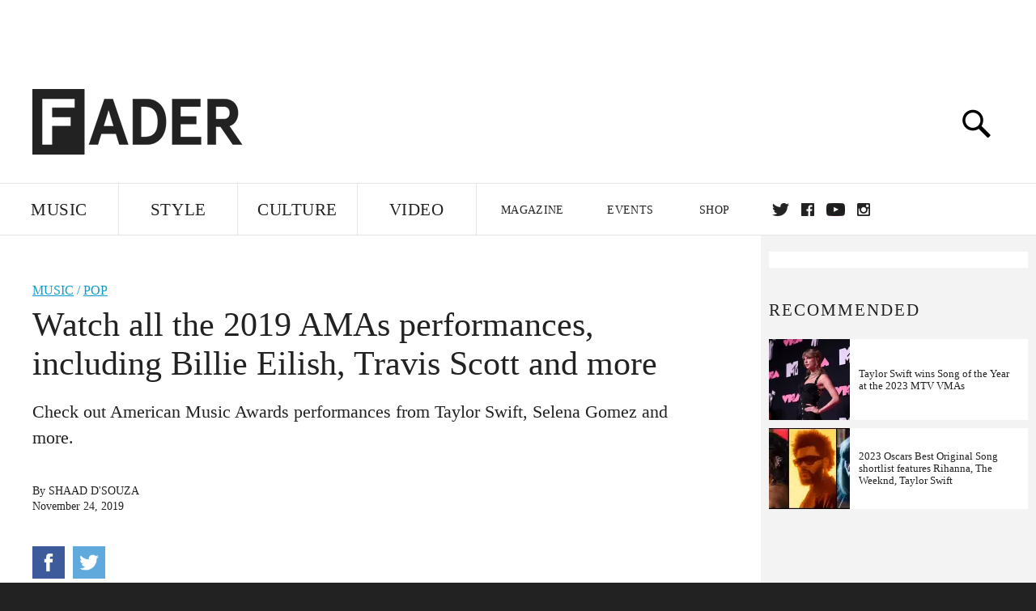

--- FILE ---
content_type: text/html; charset=utf-8
request_url: http://www.thefader.com/2019/11/24/watch-billie-eilish-selena-gomez-lizzo-taylor-swift-2019-amas-performance
body_size: 81643
content:
<!DOCTYPE html>
<!--[if IE 8 ]> <html lang="en" class="ie8 lte8 lte9 lte10">    <![endif]-->
<!--[if IE 9 ]> <html lang="en" class="ie9 lte9 lte10">    <![endif]-->
<!--[if (gt IE 9)]><!--><html lang="en"><!--<![endif]-->
<!--[if !IE]><!--><html lang="en"><!--<![endif]-->
  <head>
    <title>Watch all the 2019 AMAs performances, including Billie Eilish, Travis Scott and more | The FADER</title>

    

    <link rel="preload" href="/assets/v4/fonts/WF-026510-009147-001369-72bfbb4d7f1c28b438ff5b8dc078cb9f02e5c71319a3527d3e1613cf5b01f239.woff" as="font" type="font/woff" crossorigin="anonymous">

    <link rel="preload" href="/assets/v4/fonts/WF-026510-009147-001253-92cefcf9f8425db3674eebf29535da3cf73f87dc6b7439938ad4294948f67e79.woff" as="font" type="font/woff" crossorigin="anonymous">

    <link rel="preload" href="/assets/v4/fonts/WF-026510-009147-001251-120b5b64b0a75ece4fc07a97e9428b5ca6966de319ece24962ab503fe110b1d7.woff" as="font" type="font/woff" crossorigin="anonymous">

    <link rel="preload" href="/assets/v4/fonts/WF-026510-009147-001255-a8b63253d5e7e8012e025435f7b546f7600bc376c3f5d279b6b71e52d0eaaa52.woff" as="font" type="font/woff" crossorigin="anonymous">


  <link rel="stylesheet" href="/assets/application-91ff9564986aaacb34342b0ec963daf763649ffbe23acd2a049c613d565a21b9.css" media="all" />
  <!-- <style> -->
  <!-- </style> -->


    <script>addEventListener('error', window.__e=function f(e){f.q=f.q||[];f.q.push(e)});</script>

    <script>
 var oVa = {};
 var oDv = ["44"];

 window.rtkGPTSlotsTargeting = [];
 window.rtkGPTSlotsTargeting.push([]);

 window.rtkGPTSlotsTargeting.push({});


 var optimeratag = optimeratag || {};
 optimeratag.cmd = optimeratag.cmd || [];

 /* optimeratag.cmd.push(function() { alert("test"); });
  * optimeratag.cmd.push(function() { alert("test2"); }); */

 function onOptimeraOpsLoaded() {
   console.log("onOptimeraOpsLoaded");
   window.optimeraOpsLoaded = true;
   window.executeOptimeraOpsCmd();
 }

 function executeOptimeraOpsCmd() {
   for (k=0; k < optimeratag.cmd.length;k++){
     optimeratag.cmd[k]();
   }
   optimeratag.cmd.length = 0;
 }

 optimeratag.cmd.push = function(e) {
   Array.prototype.push.apply(this,arguments);
   if (window.optimeraOpsLoaded) {
     window.executeOptimeraOpsCmd();
   }
 }

 /* optimeratag.cmd.push(function() { alert("test3"); }); */

</script>


    <script>
     function createCookie(name, value, days) {
  if (days) {
    var date = new Date();
    date.setTime(date.getTime() + days * 24 * 60 * 60 * 1000);
    var expires = "; expires=" + date.toGMTString();
  } else var expires = "";
  document.cookie = name + "=" + value + expires + "; path=/";
}

function readCookie(name) {
  var nameEQ = name + "=";
  var ca = document.cookie.split(";");
  for (var i = 0; i < ca.length; i++) {
    var c = ca[i];
    while (c.charAt(0) == " ") c = c.substring(1, c.length);
    if (c.indexOf(nameEQ) == 0) return c.substring(nameEQ.length, c.length);
  }
  return null;
}

function eraseCookie(name) {
  createCookie(name, "", -1);
}

function refreshInitalGPTAds() {
  console.debug("CONSENT DEBUG: refreshInitalGPTAds");
  timeoutID = window.setTimeout(function() {
    for (var key in window.ad_slots) {
      value = window.ad_slots[key];
      console.log("refreshing slot: ", value);
      googletag.pubads().refresh([value]);
    }
  }, 100);
}

function setGPTNonPersonalizedAds() {
  console.log("CONSENT DEBUG: setGPTNonPersonalizedAds");
  googletag.pubads().setPrivacySettings({
    restrictDataProcessing: true
  });
  googletag.pubads().setRequestNonPersonalizedAds(1);
}

function setGPTPersonalizedAds() {
  console.log("CONSENT DEBUG: setGPTPersonalizedAds");
  googletag.pubads().setPrivacySettings({
    restrictDataProcessing: false
  });
  googletag.pubads().setRequestNonPersonalizedAds(0);
}

function setJITANonPersonalizedAds() {
  console.debug("CONSENT DEBUG: setJITANonPersonalizedAds");
  if (window.JITA) {
    jitaJS.que.push(function() {
      JITA.setRequestNonPersonalizedAds(1);
    });
  }
}

function setJITAPersonalizedAds() {
  console.debug("CONSENT DEBUG: setJITAPersonalizedAds");
  if (window.JITA) {
    jitaJS.que.push(function() {
      JITA.setRequestNonPersonalizedAds(0);
    });
  }
}

function setEUConsentCookie() {
  window.__cmp("getConsentData", null, function(result) {
    document.cookie = "EUCONSENT=" + result.consentData;
  });
}

window.addEventListener(
  "CookiebotOnDialogDisplay",
  function(e) {
    console.debug("CONSENT DEBUG: onLoad");
    window.cookieConsent = window.CookieConsent;
  },
  false
);

window.addEventListener(
  "CookiebotOnAccept",
  function(e) {
    console.debug("CONSENT DEBUG: onAccept");
    setEUConsentCookie();

    if (Cookiebot.consent.marketing) {
      //Execute code that sets marketing cookies
      console.debug("CONSENT DEBUG: marketing accepted");
      if (window.consent_region == "EU") {
        // refreshInitalGPTAds();
        setGPTPersonalizedAds();
        setJITAPersonalizedAds();
      }
    } else {
      console.debug("CONSENT DEBUG: marketing not accepted");
      // refreshInitalGPTAds();
      setGPTNonPersonalizedAds();
      setJITANonPersonalizedAds();
    }
  },
  false
);

//
window.addEventListener(
  "CookiebotOnDecline",
  function(e) {
    console.debug("CONSENT DEBUG: declined");

    if (window.consent_region == "US-CA") {
      setGPTNonPersonalizedAds();
      setJITANonPersonalizedAds();
    } else if (window.consent_region == "EU") {
      console.debug("CONSENT DEBUG: EU Allow Preferences");
      setEUConsentCookie();

      if (Cookiebot.consent.marketing) {
        console.debug("CONSENT DEBUG: Allow Personalized Ads");
        setGPTPersonalizedAds();
        setJITAPersonalizedAds();
      }
    }
  },
  false
);
// console.log("running ads.js");

window.ad_slot_positions = {};
window.ad_slots = {};
window.ad_slots_queue = {};

window.rtk_ad_ids_to_setup = [];
window.rtk_ad_ids = [];
window.rtk_timer_ad_ids = [];
window.rtk_is_serving_ad = {};
window.rtk_is_lazy_ad = {};
window.rtk_first_render = {};

window.enable_optimera = false;
window.ad_slot_to_div_map = {};
window.ad_div_to_rtk_id_map = {};

function getDivID(divName, track_multiple) {
  // console.log("getDivID: ", divName, track_multiple);

  if (window.ad_slot_positions[divName] == undefined) {
    window.ad_slot_positions[divName] = 1;
  }

  if (track_multiple) {
    divID = divName + window.ad_slot_positions[divName];
    document.getElementById(divName).id = divID;
  } else {
    divID = divName;
  }

  window.ad_slot_positions[divName] += 1;

  return divID;
}

function displayAdSlot(divName, slotName, size, track_multiple) {
  console.debug("AD DEBUG: displaying slot: " + slotName + " " + divName);

  var divID = getDivID(divName, track_multiple);

  if (window.enable_optimera) {
    window.oDv.push(divID);
    window.oVa[divID] = ["NULL"];
  }

  // Define the slot itself, call display() to
  // register the div and refresh() to fetch ad.
  googletag.cmd.push(function () {
    // console.debug("AD DEBUG: about to defineSlot: ", divID);

    // debugger;

    var slot = googletag
      .defineSlot("/1081121/" + slotName, size, divID)
      .addService(googletag.pubads());

    if (window.enable_optimera) {
      slot.setTargeting("optimera", oVa[divID]);
    }

    window.ad_slots[divName] = slot;

    // Display has to be called before
    // refresh and after the slot div is in the page.
    googletag.display(divID);
    googletag.pubads().refresh([slot]);

    // if (window.enable_optimera) {
    //   window.oPageUnload(divID);
    // }

    // if (typeof(window.ga) == "undefined") {
    // window.ga('impressionTracker:observeElements', window.ad_ids);
    // }
  });

  // console.debug("AD DEBUG: finished displaying slot: "+slotName);

  return divID;
}

function pushAdSlot(divName, slotName, size) {
  var now = new Date().getTime();
  var divID = divName + "-" + now;
  // console.debug("AD DEBUG: pushing slot with timestamp: "+divID);

  document.getElementById(divName).attr = divID;

  window.ad_slots_queue[divID] = slotName;

  // Define the slot itself
  googletag.cmd.push(function () {
    var slot = googletag
      .defineSlot("/1081121/" + slotName, size, divID)
      .addService(googletag.pubads());
    window.ad_slots_queue[divID] = slot;
  });

  // console.debug("AD DEBUG: finished pushing slot: " + slotName);
}

function setupRtkAdObserver(rtk_ad_id) {
  // console.debug("AD DEBUG: adding observer for: ", rtk_ad_id);

  if (!window.rtk_ad_ids_to_setup.includes(rtk_ad_id)) {
    window.rtk_ad_ids_to_setup.push(rtk_ad_id);
  }
}

function setupRtkTimerAd(rtk_ad_id) {
  // console.debug("AD DEBUG: adding timer ad for: ", rtk_ad_id);

  if (!window.rtk_timer_ad_ids.includes(rtk_ad_id)) {
    window.rtk_timer_ad_ids.push(rtk_ad_id);
  }

  window.rtk_is_serving_ad[rtk_ad_id] = false;
  window.rtk_first_render[rtk_ad_id] = true;
}

function setupRtkGPTSlotsTargeting(slot_name, divID) {
  if (window.enable_optimera) {
    // console.log("setupRtkGPTSlotsTargeting");
    window.oDv.push(divID);
    // window.oVa[divID] = ["NULL"];
    var obj = {};
    // obj[divID] = [["Optimera", oVa[divID]]];
    obj[divID] = [];
    console.log(obj);
    window.rtkGPTSlotsTargeting.push(obj);
    console.log(window.rtkGPTSlotsTargeting);
  }
}

function setupRtkOptimera() {
  console.log("setupRtkOptimera");

  // if (Object.keys(window.oVa).length == 0) {
  window.oVa = {
    "div-above-latest-ad": ["A6"],
    "div-above-latest-ad9": ["A6"],
    "div-below-fold-latest-ad": ["A6"],
    "div-full_width-ad": ["D4"],
    "div-leaderboard-ad": ["D4"],
    t: 1568146740,
  };
  // }

  // var obj = {};
  // obj["RTK_9u3J"] = [["Optimera", "A6"]];
  // obj["div-leaderboard-ad"] = [["Optimera", "A6"]];
  // oVa["/1081121/fader_v3_home_top_728_90"] = [["Optimera", "A6"]];

  // for (var prop in window.oVa) {
  //   console.log("setting up prop", prop);

  //   var slotName = window.ad_slot_to_div_map[prop];

  //   // debugger;
  //   if (slotName) {
  //     window.rtkGPTSlotsTargeting[1][slotName] = [
  //       ["Optimera", window.oVa[prop]]
  //     ];
  //   }
  // }
}

function setupRtkAdSlotForOptimera(divName, slotName) {
  console.log("setupAdSlotForOptimera", divName, slotName);

  var divID = divName;
  window.ad_slot_to_div_map[divID] = slotName;

  if (window.enable_optimera) {
    window.oDv.push(divID);

    // window.oVa[divID] = ["NULL"];

    var slot_path = "/1081121/" + slotName;

    window.rtkGPTSlotsTargeting[1][slot_path] = [
      ["Optimera", window.oVa[divID]],
    ];

    // var obj = window.rtkGPTSlotsTargeting[1];
    // obj[slotName] = [["Optimera", null]];

    // optimeratag.cmd.push(function() {
    //   window.oPageUnload(divName);
    // });
  }
}

function displayRtkAdSlot(rtkID, divName, slotName, track_multiple, lazy) {
  console.log(
    "displayRtkAdSlot",
    rtkID,
    divName,
    slotName,
    track_multiple,
    lazy
  );

  var divID = getDivID(divName, track_multiple);

  // $(divName).attr({ id: divID });

  console.log("divID: ", divID);

  window.ad_slot_to_div_map[divID] = slotName;
  window.ad_div_to_rtk_id_map[divID] = rtkID;

  if (window.enable_optimera) {
    window.oDv.push(divID);
    // window.oVa[divID] = ["NULL"];
  }

  jitaJS.que.push(function () {
    var slot_path = "/1081121/" + slotName;

    if (window.enable_optimera) {
      window.rtkGPTSlotsTargeting[1][slot_path] = [
        ["Optimera", window.oVa[divID]],
      ];
    }

    var obj = {};
    obj[rtkID] = divID;
    // lazy = false;

    if (lazy) {
      window.rtk_is_lazy_ad[divID] = true;
    } else {
      window.rtk_is_lazy_ad[divID] = false;
      jitaJS.rtk.refreshAdUnits([rtkID], false, obj);
    }

    if (window.enable_optimera) {
      window.oPageUnload(divID);
    }

    // optimeratag.cmd.push(function() {
    //   window.
    // });
  });

  return divID;
}
;



    </script>

      <base href="/">
      <script src="/assets/application_article_desktop-fab3a3970ded880e308a94da509f772b642f7e916e1cca85173087b14c1b4bdf.js" defer="defer"></script>

    <script src="/packs/js/runtime-49166a9d18a6dd0a1413.js" defer="defer"></script>
<script src="/packs/js/961-60b080d38b5b9f101b36.js" defer="defer"></script>
<script src="/packs/js/820-013be7aaf0af5f8bc57b.js" defer="defer"></script>
<script src="/packs/js/917-19da76283c46fcbfc255.js" defer="defer"></script>
<script src="/packs/js/127-6cb060c121cf95e52a76.js" defer="defer"></script>
<script src="/packs/js/434-0732d8fb275b01d6ad06.js" defer="defer"></script>
<script src="/packs/js/application-159c3d050bb63affd3cb.js" defer="defer"></script>

    <link rel="stylesheet" href="/packs/css/434-e6afa166.css" media="all" />

    


<!-- Google tag (gtag.js) -->
<script async src="https://www.googletagmanager.com/gtag/js?id=G-S5CR3HGK1G"></script>
<script>
  window.dataLayer = window.dataLayer || [];
  function gtag(){dataLayer.push(arguments);}
  gtag('js', new Date());

  gtag('config', 'G-S5CR3HGK1G');
</script>

<!--
<script>
 window.ga=window.ga||function(){(ga.q=ga.q||[]).push(arguments)};ga.l=+new Date;

 console.log("GA: command queue initialized.");
</script>

  <script>

   ga("create", "UA-272695-2", "auto", { useAmpClientId: true });
   ga("set", "anonymizeIp", true);
   ga("set", "transport", "beacon");

   if (window.location.pathname === "home") {
     ga("set", "page", "/");
   }

   console.log("GA: tracker setup.");

   
      ga('set', 'dimension1', "Shaad D'Souza");

    ga('set', 'dimension2', 'Music');
    ga('set', 'dimension3', 'News');
    ga('set', 'dimension14', 'simple');


    /* ga('send', 'pageview'); */
    console.log("GA: ran ga_pre_pageview_hook");



  </script>

    <script async src="https://www.google-analytics.com/analytics.js"></script>

-->


<script defer data-domain="thefader.com" src="https://plausible.io/js/script.js"></script>
<script defer data-domain="thefader.com" src="https://plausible.io/js/script.outbound-links.js"></script>

<!-- 
<script type='text/javascript'>
 googletag = googletag || {};
 var googletag = googletag;
 googletag.cmd = googletag.cmd || [];

 (function() {
   var gads = document.createElement('script');
   gads.async = true;
   gads.type = 'text/javascript';
   var useSSL = 'https:' == document.location.protocol;
   gads.src = (useSSL ? 'https:' : 'http:') + 
              '//www.googletagservices.com/tag/js/gpt.js';
   var node = document.getElementsByTagName('script')[0];
   node.parentNode.insertBefore(gads, node);
 })();
</script>
-->
<script type='text/javascript'>
  window.googletag = window.googletag || {cmd: []};
</script>

<script async src="https://securepubads.g.doubleclick.net/tag/js/gpt.js"></script>


<script type='text/javascript'>

   googletag.cmd.push(function() {

     // Infinite scroll requires SRA
     googletag.pubads().enableSingleRequest();

     // Disable initial load, we will use refresh() to fetch ads.
     // Calling this function means that display() calls just
     // register the slot as ready, but do not fetch ads for it.
     googletag.pubads().disableInitialLoad();

     // Collapse empty ad divs only after ad fetch fails (not before)
     // This preserves min-height reservations during loading
     googletag.pubads().collapseEmptyDivs(true, true);

     var params={};
     window.location.search
           .replace(/[?&]+([^=&]+)=([^&]*)/gi,
                    function(str,key,value) {
                      params[key.toLowerCase()] = value;
                    }
           );

     for (var k in params){
       if(k.indexOf("utm") === 0)
       {
         googletag.pubads().setTargeting(k,params[k]);
       }
     }

     googletag.pubads().enableLazyLoad({
       // Fetch ad when 2 screens away (allows auction to complete before user arrives)
       fetchMarginPercent: 200,
       // Render ad when 1 screen away (ensures ad is visible when user scrolls to it)
       renderMarginPercent: 100,
       // Mobile multiplier (effectively 400% fetch, 200% render to handle fast scrolling)
       mobileScaling: 2.0
     });

       googletag.enableServices();

     if (window.consent_region == "EU") {
       if (readCookie("forbid_personalized_ads") == "0") {
         setGPTPersonalizedAds();
       } else {
         setGPTNonPersonalizedAds();
       }
     }

     if (window.consent_region == "US-CA") {
       if (readCookie("forbid_personalized_ads") == "1") {
         setGPTNonPersonalizedAds();
       }
     }

   });

  </script>

<script type="text/javascript">
 //declare this in the head before jita
 var jitaJS = window.jitaJS || {};
 jitaJS.que = jitaJS.que || [];
</script>






  <!-- Begin comScore Tag -->
<script>
 var _comscore = _comscore || [];
 _comscore.push({ c1: "2", c2: "16442793" });
 (function() {
   var s = document.createElement("script"), el = document.getElementsByTagName("script")[0];
   s.async = true;
   /* s.defer = true; */
   s.src = (document.location.protocol == "https:" ? "https://sb" : "http://b") + ".scorecardresearch.com/beacon.js";
   el.parentNode.insertBefore(s, el);
 })();
</script>
<noscript>
  <img src="http://b.scorecardresearch.com/p?c1=2&c2=16442793&cv=2.0&cj=1" />
</noscript>
<!-- End comScore Tag -->

  <!-- Quantcast Tag, part 1 -->
<script type="text/javascript">
 var _qevents = _qevents || [];
 (function() {
   var elem = document.createElement('script');
   elem.src = (document.location.protocol == "https:" ? "https://secure" : "http://edge")
            + ".quantserve.com/quant.js";
   /* elem.async = true; */
   elem.defer = true;
   elem.type = "text/javascript";
   var scpt = document.getElementsByTagName('script')[0];
   scpt.parentNode.insertBefore(elem, scpt);  
 })();
</script>

  <script>window.twttr = (function(d, s, id) {
   var js, fjs = d.getElementsByTagName(s)[0],
       t = window.twttr || {};
   if (d.getElementById(id)) return t;
   js = d.createElement(s);
   js.id = id;
   js.src = "https://platform.twitter.com/widgets.js";
   fjs.parentNode.insertBefore(js, fjs);

   t._e = [];
   t.ready = function(f) {
     t._e.push(f);
   };

   return t;
 }(document, "script", "twitter-wjs"));</script>

  <!-- <script async="" defer="" src="//platform.instagram.com/en_US/embeds.js"></script> -->

<script async src="//platform.instagram.com/en_US/embeds.js"></script>

  <!-- Facebook Pixel Code -->
<meta name="facebook-domain-verification" content="8hp7106emaf67czjp03ks61b6zky1h" />

    <script>

 !function(f,b,e,v,n,t,s){if(f.fbq)return;n=f.fbq=function(){n.callMethod?
                                                             n.callMethod.apply(n,arguments):n.queue.push(arguments)};if(!f._fbq)f._fbq=n;
   n.push=n;n.loaded=!0;n.version='2.0';n.queue=[];t=b.createElement(e);
   t.async=!0;
   /* t.defer=!0; */
   t.src=v;s=b.getElementsByTagName(e)[0];s.parentNode.insertBefore(t,s)}(window,
                                                                          document,'script','https://connect.facebook.net/en_US/fbevents.js');

 fbq('init', '974085915995561');
 fbq('track', "PageView");
 fbq('track', 'ViewContent');

</script>

<!-- End Facebook Pixel Code -->

  <script>!function(n){if(!window.cnx){window.cnx={},window.cnx.cmd=[];var t=n.createElement('iframe');t.src='javascript:false'; t.display='none',t.onload=function(){var n=t.contentWindow.document,c=n.createElement('script');c.src='//cd.connatix.com/connatix.player.js?cid=1ffe1aa7-eb53-11e9-b4d2-06948452ae1a&pid=922834d4-f1e3-44aa-ad95-3124387b6fd7',c.setAttribute('async','1'),c.setAttribute('type','text/javascript'),n.body.appendChild(c)},n.head.appendChild(t)}}(document);</script>





    <meta name="csrf-param" content="authenticity_token" />
<meta name="csrf-token" content="sdQhD4HbCQ2goysRqu4ElWVvASxOT6Usj6pc5d6Xl81Co9V4KVSg_qZQL25Vx9jXYufK4mwMfSbqps7vOffjTw" />

<meta name="viewport" content="initial-scale=1, maximum-scale=1">
<meta name="msvalidate.01" content="CFDCCD68D11A9B3C2CE7EE854D821682" />

<meta itemprop="name" content="The FADER">

  



    <link rel="canonical" href="https://www.thefader.com/2019/11/24/watch-billie-eilish-selena-gomez-lizzo-taylor-swift-2019-amas-performance" />

    
  <meta name="description" content="Check out American Music Awards performances from Taylor Swift, Selena Gomez and more."/>
  <meta itemprop="description" content="Check out American Music Awards performances from Taylor Swift, Selena Gomez and more."/>


<meta itemprop="url" content="https://www.thefader.com/2019/11/24/watch-billie-eilish-selena-gomez-lizzo-taylor-swift-2019-amas-performance" />

<meta property="og:site_name" content="The FADER"/>
<meta property="og:type" content="article" />

  <meta property="og:title" content="Watch all the 2019 AMAs performances, including Billie Eilish, Travis Scott and more"/>

<meta itemprop="publisher" itemscope itemtype="http://schema.org/Organization">
  <meta itemprop="name" content="The FADER">
</meta>

<meta itemprop="description" property="og:description" content="Check out American Music Awards performances from Taylor Swift, Selena Gomez and more."/>

<meta property="og:url" content="https://www.thefader.com/2019/11/24/watch-billie-eilish-selena-gomez-lizzo-taylor-swift-2019-amas-performance" />





  <meta itemprop="image" content="https://thefader-res.cloudinary.com/private_images/c_limit,w_1024/c_crop,h_533,w_1024,x_0,y_30,f_auto,q_auto:eco/GettyImages-1189844997_d0pxg1/GettyImages-1189844997_d0pxg1.jpg">

  <meta property="og:image" content="https://thefader-res.cloudinary.com/private_images/c_limit,w_1024/c_crop,h_533,w_1024,x_0,y_30,f_auto,q_auto:eco/GettyImages-1189844997_d0pxg1/GettyImages-1189844997_d0pxg1.jpg"/>
  <meta property="og:image:width" content="1024" />
  <meta property="og:image:height" content="533" />

<meta property="twitter:card" content="summary_large_image" />
<meta property="twitter:site" content="@thefader" />

  <meta property="twitter:title" content="Watch all the 2019 AMAs performances, including Billie Eilish, Travis Scott and more" />

<meta property="twitter:description" content="Check out American Music Awards performances from Taylor Swift, Selena Gomez and more." />

    <meta property="twitter:image" content="https://thefader-res.cloudinary.com/private_images/c_limit,w_1024/c_crop,h_533,w_1024,x_0,y_30,f_auto,q_auto:eco/GettyImages-1189844997_d0pxg1/GettyImages-1189844997_d0pxg1.jpg"/>


<meta property="twitter:url" content="https://www.thefader.com/2019/11/24/watch-billie-eilish-selena-gomez-lizzo-taylor-swift-2019-amas-performance" />

<script type="application/ld+json">
  {
  "@context": "http://schema.org",
  "@type": "NewsArticle",
   "mainEntityOfPage":{
      "@type":"WebPage",
      "@id":"https://www.thefader.com/2019/11/24/watch-billie-eilish-selena-gomez-lizzo-taylor-swift-2019-amas-performance"
    },
  "headline": "Watch all the 2019 AMAs performances, including Billie Eilish, Travis Scott and more",
  "url": "https://www.thefader.com/2019/11/24/watch-billie-eilish-selena-gomez-lizzo-taylor-swift-2019-amas-performance",
  "image": "https://thefader-res.cloudinary.com/private_images/c_limit,w_1024/c_crop,h_533,w_1024,x_0,y_30/w_1600,c_limit,f_auto,q_auto:eco/GettyImages-1189844997_d0pxg1/GettyImages-1189844997_d0pxg1.jpg",
  "thumbnailUrl": "https://thefader-res.cloudinary.com/private_images/w_640,c_limit,f_auto,q_auto:eco/GettyImages-1189844997_d0pxg1/watch-billie-eilish-selena-gomez-lizzo-taylor-swift-2019-amas-performance.jpg",
  "dateCreated": "2019-11-25T02:55:53Z",
  "articleSection": "Music",
  "creator": "Shaad D'Souza",
  "keywords": ["selena gomez","Taylor Swift","kesha","LIzzo","billie eilish","amas","billie eilish","kesha","LIzzo","Pop","selena gomez","Taylor Swift"],
  "author": {
    "@type": "Person",
    "name": "Shaad D'Souza"
  },
"datePublished": "2019-11-25T02:55:53Z",
"dateModified": "2019-11-25T03:59:42Z",
"publisher": {
      "@type": "Organization",
      "name": "The FADER",
      "logo": {
        "@type": "ImageObject",
        "url": "https://www.thefader.com/assets/Fader_192x60-0bd22b53934f61a7ed7927114b787582d4689c5471b55111ab9139da93ac6eb8.png",
        "width": "192",
        "height": "60"
      }
}
}
</script>



    


  <script>
   var nextPostIds = [117469,117466,117464,117458,117454,117452,117447,117446,117410,117402];
   var recommendedPosts = [{"post":{"id":115074,"created_at":"2024-01-11T07:09:29.296-05:00","updated_at":"2024-01-11T07:58:55.531-05:00","title":"Selena Gomez will play Linda Ronstadt in a new movie","headline_short":null,"author_id":null,"published_state":"Published","published_at":"2024-01-11T07:58:46.987-05:00","body":null,"summary_long":null,"description":"The \u003ci\u003eOnly Murders In The Building\u003c/i\u003e star lands her next big role. ","body_text":null,"category_id":null,"photographer_id":null,"story_type":null,"featured_video_id":null,"legacy_featured_photo_set_id":null,"featured_song_id":null,"featured_image_id":null,"headline_seo":null,"deck":null,"legacy_post_path":null,"legacy_post_name":null,"issue_id":null,"legacy_post_content":null,"legacy_categories":[],"legacy_tags":[],"legacy_full_width":null,"legacy_custom_fields":null,"legacy_post_id":null,"import_state":null,"slug":"selena-gomez-linda-ronstadt-biopic","featured":null,"pinned_front_page":null,"pinned_front_page_order":null,"pinned_war_story":false,"magazine_category_id":null,"article_type":"simple","intro":null,"pinned_music_front_page":null,"pinned_music_front_page_order":null,"pinned_style_front_page":null,"pinned_style_front_page_order":null,"pinned_culture_front_page":null,"pinned_culture_front_page_order":null,"legacy_featured_song_id":null,"recommended_next_post_id":null,"post_collection_id":null,"seo_keywords":null,"event_venue_id":null,"pinned_war_story_color":null,"pinned_war_story_start_time":null,"pinned_war_story_end_time":null,"scheduled_war_story":null,"premiere":false,"og_image_id":null,"vertical_image_id":null,"seed_views":0,"social_views":0,"total_views":0,"queue_time_state":"next","queue_time":null,"model_version":2,"legacy_content_copy":null,"seo_description":"Selena Gomez has been confirmed for an upcoming biopic of the folk singer Linda Ronstadt. ","manual_slug":true,"partner":false,"custom_javascript":null,"custom_css":null,"search_content":"Selena Gomez will play Linda Ronstadt in a new movie The \u003ci\u003eOnly Murders In The Building\u003c/i\u003e star lands her next big role.  selena-gomez-linda-ronstadt-biopic           Photo by MICHAEL TRAN/AFP via Getty Images                           \u003ca href=\"https://www.thefader.com/artist/selena-gomez\"\u003eSelena Gomez\u003c/a\u003e will play folk singer Linda Ronstadt in an upcoming biopic, \u003ca target=\"_new\" href=\"https://variety.com/2024/film/news/selena-gomez-linda-ronstadt-biopic-1235867917/\"\u003e\u003ci\u003eVariety\u003c/i\u003e\u003c/a\u003e and \u003ca target=\"_new\" href=\"https://www.rollingstone.com/music/music-news/selena-gomez-linda-ronstadt-biopic-1234944132/\"\u003e\u003ci\u003eRolling Stone\u003c/i\u003e\u003c/a\u003e report. Gomez teased her role earlier this week when she posted a picture of Ronstadt’s 2013 memoir \u003cI\u003eSimple Dreams\u003c/I\u003e on her Instagram story. Similarly, Ronstadt has shared news reports of Gomez's casting announcement on social media. \n\nJohn Boylan, will produce the movie alongside James Keach, who produced the 2019 documentary \u003ci\u003eLinda Ronstadt: The Sound of My Voice\u003c/i\u003e and directed 2020’s \u003ci\u003eLinda and the Mockingbirds\u003c/i\u003e.\n\nGomez, like Ronstadt, is an American singer of Mexican descent. In addition to music she has starred in movies including \u003ci\u003eSpring Breakers\u003c/i\u003e and can currently be seen alongside Steve Martin and Martin Short on the hit series \u003ci\u003eOnly Murders In The Building\u003c/i\u003e. No other casting has been announced for the Ronstadt biopic. \n\nRonstadt retired from performing in 2011 due to her progressive supranuclear palsy, which was originally mistaken for Parkinson’s.                   selena gomez Film David Renshaw ","war_story_image":{"url":null,"small":{"url":null},"mobile":{"url":null},"cms_list":{"url":null},"cms_medium":{"url":null},"cms_large":{"url":null},"facebook":{"url":null},"optimized":{"url":null}},"current_editor_id":null,"optimization_state":null,"headline_service_default_id":null,"headline_service_default_is_winner":false,"headline_service_title_set_id":null,"google_standout":false,"original_title":null,"instant_article_id":null,"instant_article_api_response":null,"sensitive":false,"apple_news_id":"be985f0e-6e2c-43ac-b191-8234050255f7","apple_news_revision":"AAAAAAAAAAD//////////w==","thumbnail_id":63493,"headline_service_experiment_id":null,"background_color":null,"link_color":null,"show_seo_description_on_mobile":false,"mobile_card_type":null,"main_youtube_id":null,"approval_state":null,"social_title":null,"card_title":null,"format":"Actual News","content_type":"Non-exclusive","category":"News","related_video_id":null,"war_story_image_mobile":{"url":null,"small":{"url":null},"mobile":{"url":null},"cms_list":{"url":null},"cms_medium":{"url":null},"cms_large":{"url":null},"facebook":{"url":null},"optimized":{"url":null}},"war_story_video":{"url":null,"optimized":{"url":null}},"apple_music_embed_count":0},"format":"desktop","options":{}},{"post":{"id":114027,"created_at":"2023-09-11T14:29:49.890-04:00","updated_at":"2023-09-13T01:42:27.728-04:00","title":"Taylor Swift wins Song of the Year at the 2023 MTV VMAs","headline_short":null,"author_id":null,"published_state":"Published","published_at":"2023-09-12T20:53:53.040-04:00","body":null,"summary_long":null,"description":"Taylor Swift’s “Anti-Hero” beat out tracks by Miley Cyrus, Olivia Rodrigo, Rema \u0026 Selena Gomez, Kim Petras \u0026 Sam Smith, Steve Lacy, and SZA for the prestigious award.","body_text":null,"category_id":null,"photographer_id":null,"story_type":null,"featured_video_id":null,"legacy_featured_photo_set_id":null,"featured_song_id":null,"featured_image_id":null,"headline_seo":null,"deck":null,"legacy_post_path":null,"legacy_post_name":null,"issue_id":null,"legacy_post_content":null,"legacy_categories":[],"legacy_tags":[],"legacy_full_width":null,"legacy_custom_fields":null,"legacy_post_id":null,"import_state":null,"slug":"taylor-swift-wins-song-of-the-year-at-the-2023-mtv-vmas","featured":null,"pinned_front_page":null,"pinned_front_page_order":null,"pinned_war_story":false,"magazine_category_id":null,"article_type":"simple","intro":null,"pinned_music_front_page":null,"pinned_music_front_page_order":null,"pinned_style_front_page":null,"pinned_style_front_page_order":null,"pinned_culture_front_page":null,"pinned_culture_front_page_order":null,"legacy_featured_song_id":null,"recommended_next_post_id":null,"post_collection_id":null,"seo_keywords":null,"event_venue_id":null,"pinned_war_story_color":null,"pinned_war_story_start_time":null,"pinned_war_story_end_time":null,"scheduled_war_story":null,"premiere":false,"og_image_id":null,"vertical_image_id":null,"seed_views":0,"social_views":0,"total_views":0,"queue_time_state":"next","queue_time":null,"model_version":2,"legacy_content_copy":null,"seo_description":"Taylor Swift beat Miley Cyrus, Olivia Rodrigo, Rema \u0026 Selena Gomez, Kim Petras \u0026 Sam Smith, Steve Lacy, and SZA for Song of the Year at the VMAs.","manual_slug":false,"partner":false,"custom_javascript":null,"custom_css":null,"search_content":"Taylor Swift wins Song of the Year at the 2023 MTV VMAs Taylor Swift’s “Anti-Hero” beat out tracks by Miley Cyrus, Olivia Rodrigo, Rema \u0026 Selena Gomez, Kim Petras \u0026 Sam Smith, Steve Lacy, and SZA for the prestigious award. taylor-swift-wins-song-of-the-year-at-the-2023-mtv-vmas           Photo by Noam Galai/Getty Images for MTV        \u003ca href=\"http://www.thefader.com/artist/taylor-swift\"\u003eTaylor Swift\u003c/a\u003e’s “Anti-Hero” has won the Song of the Year award at the 2023 MTV Video Music Awards, happening now at the Prudential Center in New Jersey. “Anti-Hero” beat out \u003ca href=\"http://www.thefader.com/artist/miley-cyrus\"\u003eMiley Cyrus\u003c/a\u003e’s “Flowers,” \u003ca href=\"http://www.thefader.com/artist/olivia-rodrigo\"\u003eOlivia Rodrigo\u003c/a\u003e’s “vampire,” \u003ca href=\"http://www.thefader.com/artist/rema\"\u003eRema\u003c/a\u003e \u0026 \u003ca href=\"http://www.thefader.com/artist/selena-gomez\"\u003eSelena Gomez\u003c/a\u003e’s “Calm Down,” \u003ca href=\"http://www.thefader.com/artist/sam-smith\"\u003eSam Smith\u003c/a\u003e \u0026 \u003ca href=\"http://www.thefader.com/artist/kim-petras\"\u003eKim Petras\u003c/a\u003e’s “Unholy.” \u003ca href=\"http://www.thefader.com/artist/steve-lacy\"\u003eSteve Lacy\u003c/a\u003e’s “Bad Habit,” and \u003ca href=\"http://www.thefader.com/artist/sza\"\u003eSZA\u003c/a\u003e’s “Kill Bill\" for the award.\n\nSwift was nominated in eight categories at this year’s VMAs. In addition to to Best Song of the Year, Swift has won Best Pop Song of the Year. Follow our live blog for more breaking VMAs coverage.\n                                      Miley Cyrus SZA selena gomez Taylor Swift Sam Smith Steve Lacy kim petras Rema Olivia Rodrigo Pop vmas Raphael Helfand ","war_story_image":{"url":null,"small":{"url":null},"mobile":{"url":null},"cms_list":{"url":null},"cms_medium":{"url":null},"cms_large":{"url":null},"facebook":{"url":null},"optimized":{"url":null}},"current_editor_id":549,"optimization_state":null,"headline_service_default_id":null,"headline_service_default_is_winner":false,"headline_service_title_set_id":null,"google_standout":false,"original_title":null,"instant_article_id":null,"instant_article_api_response":null,"sensitive":false,"apple_news_id":"764ded84-19d8-4ad8-8552-61d1184f2be3","apple_news_revision":"AAAAAAAAAAD//////////w==","thumbnail_id":62395,"headline_service_experiment_id":null,"background_color":null,"link_color":null,"show_seo_description_on_mobile":false,"mobile_card_type":null,"main_youtube_id":null,"approval_state":null,"social_title":null,"card_title":null,"format":"Actual News","content_type":"Non-exclusive","category":"News","related_video_id":null,"war_story_image_mobile":{"url":null,"small":{"url":null},"mobile":{"url":null},"cms_list":{"url":null},"cms_medium":{"url":null},"cms_large":{"url":null},"facebook":{"url":null},"optimized":{"url":null}},"war_story_video":{"url":null,"optimized":{"url":null}},"apple_music_embed_count":0},"format":"desktop","options":{}},{"post":{"id":111796,"created_at":"2022-12-21T16:55:17.693-05:00","updated_at":"2024-01-23T08:10:06.754-05:00","title":"2023 Oscars Best Original Song shortlist features Rihanna, The Weeknd, Taylor Swift","headline_short":null,"author_id":null,"published_state":"Published","published_at":"2022-12-21T17:41:43.130-05:00","body":null,"summary_long":null,"description":"Other potential nominees include Mitski, Jazmine Sullivan, Selena Gomez, Lady Gaga, Giveon, and LCD Soundsystem.","body_text":null,"category_id":null,"photographer_id":null,"story_type":null,"featured_video_id":null,"legacy_featured_photo_set_id":null,"featured_song_id":null,"featured_image_id":null,"headline_seo":null,"deck":null,"legacy_post_path":null,"legacy_post_name":null,"issue_id":null,"legacy_post_content":null,"legacy_categories":[],"legacy_tags":[],"legacy_full_width":null,"legacy_custom_fields":null,"legacy_post_id":null,"import_state":null,"slug":"2023-oscars-best-original-song-shortlist-features-rihanna-the-weeknd-taylor-swift","featured":null,"pinned_front_page":null,"pinned_front_page_order":null,"pinned_war_story":false,"magazine_category_id":null,"article_type":"simple","intro":null,"pinned_music_front_page":null,"pinned_music_front_page_order":null,"pinned_style_front_page":null,"pinned_style_front_page_order":null,"pinned_culture_front_page":null,"pinned_culture_front_page_order":null,"legacy_featured_song_id":null,"recommended_next_post_id":null,"post_collection_id":null,"seo_keywords":null,"event_venue_id":null,"pinned_war_story_color":null,"pinned_war_story_start_time":null,"pinned_war_story_end_time":null,"scheduled_war_story":null,"premiere":false,"og_image_id":null,"vertical_image_id":null,"seed_views":0,"social_views":0,"total_views":0,"queue_time_state":"next","queue_time":null,"model_version":2,"legacy_content_copy":null,"seo_description":"Check out all the potential nominees for Best Original Song at the 2023 Oscars, including Rihanna, The Weeknd, Taylor Swift, and more.","manual_slug":false,"partner":false,"custom_javascript":null,"custom_css":null,"search_content":"2023 Oscars Best Original Song shortlist features Rihanna, The Weeknd, Taylor Swift Other potential nominees include Mitski, Jazmine Sullivan, Selena Gomez, Lady Gaga, Giveon, and LCD Soundsystem. 2023-oscars-best-original-song-shortlist-features-rihanna-the-weeknd-taylor-swift         From left: Rihanna, photo by Valerie Macon/AFP; The Weeknd, photo by Brian Ziff; Taylor Swift, photo by Beth Garrabrant.          The Academy of Motion Picture Arts and Sciences has released the \u003ca target=\"_new\" href=\"https://aframe.oscars.org/news/post/2023-oscars-shortlists\"\u003e2023 Oscars shortlists\u003c/a\u003e for 10 award categories, including Best Original Song and Best Original Score. Notable nominees in the Song category include \u003ca href=\"https://www.thefader.com/artist/rihanna\"\u003eRihanna\u003c/a\u003e, for “\u003ca href=\"https://www.thefader.com/2022/10/28/rihanna-new-song-lift-me-up-black-panther\"\u003eLift Me Up\u003c/a\u003e” from  \u003ci\u003eBlack Panther: Wakanda Forever\u003c/i\u003e; \u003ca href=\"https://www.thefader.com/artist/the-weeknd\"\u003eThe Weeknd\u003c/a\u003e, for “\u003ca href=\"https://www.thefader.com/2022/12/15/the-weeknd-shares-avatar-song-nothing-is-lost-you-give-me-strength\"\u003eNothing Is Lost (You Give Me Strength)\u003c/a\u003e”, from \u003ci\u003eAvatar: The Way of the Water\u003c/i\u003e; \u003ca href=\"https://www.thefader.com/artist/taylor-swift\"\u003eTaylor Swift\u003c/a\u003e, for “\u003ca target=\"_new\" href=\"https://www.youtube.com/watch?v=egxyRSb_XtI\"\u003eCarolina\u003c/a\u003e” from \u003ci\u003eWhere the Crawdads Sing\u003c/i\u003e; \u003ca href=\"https://www.thefader.com/artist/son-lux\"\u003eSon Lux\u003c/a\u003e, \u003ca href=\"https://www.thefader.com/artist/mitski\"\u003eMitski\u003c/a\u003e, and \u003ca href=\"https://www.thefader.com/artist/david-byrne\"\u003eDavid Byrne\u003c/a\u003e, for “\u003ca target=\"_new\" href=\"https://www.thefader.com/2022/03/08/mitski-david-byrne-son-luxs-this-is-a-life-everything-everywhere-all-at-once\"\u003eThis Is a Life\u003c/a\u003e” from \u003ci\u003eEverything Everywhere All at Once\u003c/i\u003e; \u003ca href=\"https://www.thefader.com/artist/jazmine-sullivan\"\u003eJazmine Sullivan\u003c/a\u003e, for “\u003ca href=\"https://www.thefader.com/2022/10/07/jazmine-sullivan-till-stand-up\"\u003eStand Up\u003c/a\u003e” from \u003ci\u003eTill\u003c/i\u003e; \u003ca href=\"https://www.thefader.com/artist/selena-gomez\"\u003eSelena Gomez\u003c/a\u003e, for “\u003ca target=\"_new\" href=\"https://www.youtube.com/watch?v=TW98pGSTvM0\"\u003eMy Mind \u0026 Me\u003c/a\u003e” from \u003ci\u003eSelena Gomez: My Mind \u0026 Me\u003c/i\u003e; \u003ca href=\"https://www.thefader.com/artist/lady-gaga\"\u003eLady Gaga\u003c/a\u003e, for “\u003ca href=\"https://www.thefader.com/2022/05/06/lady-gaga-is-a-sensitive-fighter-pilot-in-hold-my-hand-video\"\u003eHold My Hand\u003c/a\u003e” from \u003ci\u003eTop Gun: Maverick\u003c/i\u003e; \u003ca href=\"https://www.thefader.com/artist/giveon\"\u003eGiveon\u003c/a\u003e, for “\u003ca href=\"https://www.thefader.com/2022/09/23/giveon-drake-time-amsterdam\"\u003eTime\u003c/a\u003e” (co-written by \u003ca href=”https://www.thefader.com/artist/drake-1”\u003eDrake) from \u003ci\u003eAmsterdam\u003c/i\u003e; and \u003ca href=\"https://www.thefader.com/artist/lcd-soundsystem\"\u003eLCD Soundsystem\u003c/a\u003e, for “\u003ca href=\"https://www.thefader.com/2022/09/30/lcd-soundsystem-new-body-rhumba-white-noise\"\u003eNew Body Rhumba\u003c/a\u003e” from \u003ci\u003eWhite Noise\u003c/i\u003e.\n\nView the full lists of potential nominees for Best Original Song and Best Original Score at the 2023 Oscars below.\n                   Giveon - Time (\u003ci\u003eAmsterdam\u003c/i\u003e)\nThe Weeknd - Nothing Is Lost (You Give Me Strength) (\u003ci\u003eAvatar: The Way of Water\u003c/i\u003e)\nRihanna - Lift Me Up (\u003ci\u003eBlack Panther: Wakanda Forever\u003c/i\u003e)\nSon Lux Featuring Mitski \u0026 David Byrne - This Is a Life (\u003ci\u003eEverything Everywhere All at Once\u003c/i\u003e)\nGregory Mann - Ciao Papa (\u003ci\u003eGuillermo del Toro’s Pinocchio\u003c/i\u003e)\nRita Wilson \u0026 Sebastián Yatra - Til You’re Home (\u003ci\u003eA Man Called Otto\u003c/i\u003e)\nRahul Sipligunj, Kaala Bhairava \u0026 M.M. Keeravani - Naatu Naatu (\u003ci\u003eRRR\u003c/i\u003e)\nSelena Gomez - My Mind \u0026 Me (\u003ci\u003eSelena Gomez: My Mind \u0026 Me\u003c/i\u003e)\nRyan Reynolds, Will Ferrell \u0026 The Spirited Ensemble - Good Afternoon (\u003ci\u003eSpirited\u003c/i\u003e)\nSofia Carson - Applause (\u003ci\u003eTell It like a Woman\u003c/i\u003e)\nJazmine Sullivan - Stand Up (\u003ci\u003eTill\u003c/i\u003e)\nLady Gaga - Hold My Hand (\u003ci\u003eTop Gun: Maverick\u003c/i\u003e)\nJ. Ralph \u0026 Norah Jones - Dust \u0026 Ash (\u003ci\u003eThe Voice of Dust and Ash\u003c/i\u003e)\nTaylor Swift - Carolina (\u003ci\u003eWhere the Crawdads Sing\u003c/i\u003e)\nLCD Soundsystem - New Body Rhumba (\u003ci\u003eWhite Noise\u003c/i\u003e) Oscars 2023 Best Original Song shortlist                  Volker Bertelmann - \u003ci\u003eAll Quiet on the Western Front\u003c/i\u003e\nSimon Franglen - \u003ci\u003eAvatar: The Way of Water\u003c/i\u003e\nJustin Hurwitz - \u003ci\u003eBabylon\u003c/i\u003e\nCarter Burwell - \u003ci\u003eThe Banshees of Inisherin\u003c/i\u003e\nLudwig Göransson - \u003ci\u003eBlack Panther: Wakanda Forever\u003c/i\u003e\nChanda Dancy - \u003ci\u003eDevotion\u003c/i\u003e\nJohn Powell - \u003ci\u003eDon’t Worry Darling\u003c/i\u003e\nSon Lux - \u003ci\u003eEverything Everywhere All at Once\u003c/i\u003e\nJohn Williams - \u003ci\u003eThe Fabelmans\u003c/i\u003e\nNathan Johnson - \u003ci\u003eGlass Onion: A Knives Out Mystery\u003c/i\u003e\nAlexandre Desplat - \u003ci\u003eGuillermo del Toro’s Pinocchio\u003c/i\u003e\nMichael Abels - \u003ci\u003eNope\u003c/i\u003e\nNicholas Britell - \u003ci\u003eShe Said\u003c/i\u003e\nTerence Blanchard - \u003ci\u003eThe Woman King\u003c/i\u003e\nHildur Guðnadóttir - \u003ci\u003eWomen Talking\u003c/i\u003e Oscars 2023 Best Original Score shortlist                                     the weeknd Rihanna selena gomez Lady Gaga Jazmine Sullivan Taylor Swift mitski giveon and LCD Soundsystem Pop Raphael Helfand ","war_story_image":{"url":null,"small":{"url":null},"mobile":{"url":null},"cms_list":{"url":null},"cms_medium":{"url":null},"cms_large":{"url":null},"facebook":{"url":null},"optimized":{"url":null}},"current_editor_id":null,"optimization_state":null,"headline_service_default_id":null,"headline_service_default_is_winner":false,"headline_service_title_set_id":null,"google_standout":false,"original_title":null,"instant_article_id":null,"instant_article_api_response":null,"sensitive":false,"apple_news_id":"4dbad85b-9d44-42f8-904d-3ce9f8d9cb2f","apple_news_revision":"AAAAAAAAAAD//////////w==","thumbnail_id":59847,"headline_service_experiment_id":null,"background_color":null,"link_color":null,"show_seo_description_on_mobile":false,"mobile_card_type":null,"main_youtube_id":null,"approval_state":null,"social_title":null,"card_title":null,"format":null,"content_type":null,"category":"News","related_video_id":null,"war_story_image_mobile":{"url":null,"small":{"url":null},"mobile":{"url":null},"cms_list":{"url":null},"cms_medium":{"url":null},"cms_large":{"url":null},"facebook":{"url":null},"optimized":{"url":null}},"war_story_video":{"url":null,"optimized":{"url":null}},"apple_music_embed_count":0},"format":"desktop","options":{}}]
  </script>



<meta property="fb:app_id" content="958226167632202" />
<meta property="fb:pages" content="6815651902" />

<link rel="apple-touch-icon" href="/apple-touch-icon.png"/>
<link rel="apple-touch-icon" sizes="180x180" href="/apple-touch-iphone6.png"/>
<link rel="apple-touch-icon" sizes="76x76" href="/apple-touch-ipad2_mini.png"/>
<link rel="apple-touch-startup-image" href="/apple-touch-icon.png"/>

<meta name="monetization" content="$ilp.uphold.com/ZQxzb4Ew4FxP" />


  </head>

  <body class="united_states">


    <div class="main_wrapper" id='main_wrapper'>
      <!-- HEADER -->

  <!-- NEED TO CHECK IF WE ARE ON THE HOMEPAGE, if not, no war story -->
<nav class="full">

  <!-- only include war story/expanded nav if it is NOT a mobile device -->


      <div class="expanded">
        <div class="ad top-ad banner_ad">
  
  <div class="ad-container">
    <div id='div-leaderboard-ad' >

  <!-- <div id='div-leaderboard-ad' class="ad-fixed-"> -->


    <script type='text/javascript'>

     displayAdSlot('div-leaderboard-ad', 'fader_v3_article_top_728_90', [[970, 250], [728, 90]]);

    </script>
</div>

  </div>

      </div>



    <div class="header_wrap gutter_left">
      <a data-ga-event-category="Logo Nav" data-ga-event-action="click" data-ga-on="click" href="/home" class="logo_wrap">
        <div class="logo "></div>
      </a>
      <form action='/search' method='GET' name='search_form' id='search_form' class="gutter_left" autocomplete="off" data-search='true'>
  <input type='text' name='query' value='' placeholder="" id=''>
</form>

      <span class="icon_wrap search_wrap">
        <div class="icon search_icon"></div>
      </span>
    </div>
      </div>


  <div class="main_nav ">
    <div data-ga-event-category="Logo Nav" data-ga-event-action="click" data-ga-on="click" class="small_logo_wrap">
      <a href="/home"><div class="small_logo"></div></a>
    </div>
    <div class="nav_inner_wrap">

      <div id="verticals_nav" class="verticals_wrap" style="">
        <ul class="verticals_links">

            <li class="music " data-ga-event-category="Music Nav" data-ga-event-action="click" data-ga-on="click"><a id="music_nav_link" href="/music"><span>Music</span></a></li>
            <li class="style " data-ga-event-category="Style Nav" data-ga-event-action="click" data-ga-on="click"><a id="style_nav_link" href="/style"><span>Style</span></a></li>
            <li class="culture " data-ga-event-category="Culture Nav" data-ga-event-action="click" data-ga-on="click"><a id="culture_nav_link" href="/culture"><span>Culture</span></a></li>
            <li class="culture " data-ga-event-category="Video Nav" data-ga-event-action="click" data-ga-on="click"><a id="video_nav_link" href="/fader-tv"><span>Video</span></a></li>
        </ul>
      </div>

      
      <div class="links_wrap ui_control_element" ui-toggle="Menu">
        <div class="search_wrap">
          <form action='/search' method='GET' name='search_form_small' id='search_form_small' class="gutter_left" autocomplete="off" data-search='true'>
  <input type='text' name='query' value='' placeholder="" id=''>
</form>

          <div class="icon search_icon_sm"></div>
        </div>
        <div class="hamburger_wrap ui_control" ui-toggle="Menu" ui-toggle-el=".links_wrap">
          <div class="hamburger"></div>
        </div>
        <ul class="links">
          <li class="mobile_only accordion"><a class="gutter_left" href="#"><span>Feed</span><span class="mobile_only icon_arrow"></span></a>
            <ul class="mobile_only mobile_filter">
              <li><a class="active" href="?">All Posts</a></li>
              <li><a href="/posts/featured">Featured Posts</a></li>
              <li><a class="" href="/trending">Trending Posts</a></li>
            </ul>
          </li>

          <li class="li_magazine " data-ga-event-category="Magazine Nav" data-ga-event-action="click" data-ga-on="click"><a id="magazine_nav_link" class="gutter_left" href="/magazine"><span>Magazine</span></a></li>
          <li class="li_events " data-ga-event-category="Events Nav" data-ga-event-action="click" data-ga-on="click"><a id="events_nav_link" class="gutter_left" href="/events"><span>Events</span></a></li>
          <li class="li_shop" data-ga-event-category="Shop Nav" data-ga-event-action="click" data-ga-on="click"><a class="gutter_left" target="_blank" id="shop_nav_link" href="https://shop.thefader.com/"><span>Shop</span></a></li>

          <li class="li_socials">

            <div class="social_links_wrap">
              <a target="new" class="twitter" href="https://twitter.com/thefader" data-ga-event-category="Twitter Nav" data-ga-event-action="click" data-ga-on="click">Twitter</a>
              <a target="new" class="facebook" href="https://www.facebook.com/thefader" data-ga-event-category="Facebook Nav" data-ga-event-action="click" data-ga-on="click">facebook</a>
              <a target="new" class="youtube" href="https://www.youtube.com/user/TheFaderTeam?sub_confirmation=1" data-ga-event-category="Youtube Nav" data-ga-event-action="click" data-ga-on="click">youtube</a>
              <a target="new" class="instagram" href="https://www.instagram.com/thefader/" data-ga-event-category="Instagram Nav" data-ga-event-action="click" data-ga-on="click">instagram</a>
            </div>

          </li>

          <li>
            <a href="http://www.thefader.com/home">
              US Edition
            </a>
          </li>
          
          <li>
            <a href="http://www.thefader.com/uk">
              UK Edition
            </a>
          </li>

            <li>
              <a href="http://www.thefader.com/ca">
                Canada Edition
              </a>
            </li>

        </ul>

      </div>

    </div>

    <div class='nav_radio_wrap' style="display: none;">
      <div class='nav_radio_controls'>
        <ul><li class='prev'><span></span></li><li class='toggle'><span></span></li><li class='next'><span></span></li></ul>
      </div>
      <div class="icon_wrap radio_wrap ui_control ui_control_element" ui-toggle="faderRadio">
        <div class="icon radio_icon"></div>
        <div class="icon radio_icon_close"></div>
      </div>
    </div>

    
    

    <div class="icon_wrap search_wrap ui_control " ui-toggle="collapsedSearch" ui-toggle-el=".collapsed_search">
      <div class="icon search_icon_sm "></div>
    </div>
    
  </div>
  <!-- FOLLOW OVERLAY desktop -->
  <div class="follow_overlay ui_control_element gutter_left gutter_right" ui-toggle="followOverlay">
    <div class="icon_close"></div>
    <h2 class="mono_heading size_28">Follow the Fader</h2>
    <ul class="follow_links">
      <li class="social twitter"><a class="twitter" target="_blank" href="https://twitter.com/thefader"></a></li>
      <li class="social facebook"><a class="facebook" target="_blank" href="https://www.facebook.com/thefader"></a></li>
      <li class="social youtube"><a class="youtube" target="_blank" href="http://www.youtube.com/user/TheFaderTeam?sub_confirmation=1"></a></li>
      <li class="social pinterest"><a class="pinterest" target="_blank" href="https://www.pinterest.com/thefader/"></a></li>
      <li class="social tumblr"><a class="tumblr" target="_blank" href="http://thefader.tumblr.com/"></a></li>
      <li class="social instagram"><a class="instagram" target="_blank" href="http://instagram.com/thefader"></a></li>
      <li class="social soundcloud"><a class="soundcloud" target="_blank" href="http://soundcloud.com/fadermedia"></a></li>
      <li class="social spotify"><a class="spotify" target="_blank" href="http://open.spotify.com/app/thefader"></a></li>
      <li class="social vsco"><a class="vsco" target="_blank" href="http://thefader.vsco.co/grid/1"></a></li>
      <li class="social google"><a class="google" target="_blank" href="http://plus.google.com/+TheFADER"></a></li>
      <li class="social RSS"><a class="rss" target="_blank" href="http://feeds.feedburner.com/TheFaderMagazine/"></a></li>
    </ul>
  </div>
  <div class="collapsed_search ui_control_element gutter_left " ui-toggle="collapsedSearch" >
    <div class="icon search_icon"></div>
    <form action='/search' method='GET' name='search_form_small' id='search_form_small' class="gutter_left" autocomplete="off" data-search='true'>
  <input type='text' name='query' value='' placeholder="" id=''>
</form>

    <div class='right_text'>
      <span class='enter_to_search'>Press Enter to Search</span>
    </div>
  </div>
</nav>

<div class="mobile_nav_wrapper">
  <div class="links_wrapper">
    <ul class="links">
      <li><a class="gutter_left music " href="/music">Music</a></li>
      <li><a class="gutter_left style " href="/style">Style</a></li>
      <li><a class="gutter_left culture " href="/culture">Culture</a></li>
      <li ><a class="gutter_left" href="/fader-tv"><span>Video</span></a></li>
      <li  ><a class="gutter_left" href="/magazine"><span>Magazine</span></a></li>
      <li ><a class="gutter_left" href="/events"><span>Events</span></a></li>
      <li><a class="gutter_left" target="_blank" href="https://shop.thefader.com/"><span>Shop</span></a></li>
      <li>
        <a class="gutter_left" href="http://www.thefader.com/home">
          US Edition
        </a>
      </li>
      <li>
        <a class="gutter_left" href="http://www.thefader.com/uk">
          UK Edition
        </a>
      </li>

        <li>
          <a class="gutter_left" href="http://www.thefader.com/ca">
            Canada Edition
          </a>
        </li>
      
      <!-- <li class="mobile_only ui_control" ui-toggle="faderRadio"><a class="gutter_left" href="#"><span>Fader Radio</span></a></li> -->
      <!-- <li class="follow_mobile accordion mobile_only"><span class="gutter_left"><span>Follow the Fader</span><span class="mobile_only icon_arrow"></span></span> -->
      <!--   <\!-- FOLLOW LINKS LIST MOBILE -\-> -->
      <!--   <ul class="mobile_only mobile_follow"> -->
      <!--     <li><a target="_blank" href="https://twitter.com/thefader">Twitter</a></li> -->
      <!--     <li><a target="_blank" href="https://www.facebook.com/thefader">Facebook</a></li> -->
      <!--     <li><a target="_blank" href="http://www.youtube.com/user/TheFaderTeam">Youtube</a></li> -->
      <!--     <li><a target="_blank" href="https://www.pinterest.com/thefader/">Pinterest</a></li> -->
      <!--     <li><a target="_blank" href="http://thefader.tumblr.com/">Tumblr</a></li> -->
      <!--     <li><a target="_blank" href="http://instagram.com/thefader">Instagram</a></li> -->
      <!--     <li><a target="_blank" href="http://soundcloud.com/fadermedia">Soundcloud</a></li> -->
      <!--     <li><a target="_blank" href="http://open.spotify.com/app/thefader">Spotify</a></li> -->
      <!--     <li><a target="_blank" href="http://thefader.vsco.co/grid/1">VSCO</a></li> -->
      <!--     <li><a target="_blank" href="http://plus.google.com/+TheFADER">Google+</a></li> -->
      <!--     <li><a target="_blank" href="http://feeds.feedburner.com/TheFaderMagazine/">RSS</a></li> -->
      <!-- </ul> -->

      <!-- </li> -->

    </ul>
  </div>
</div>





<div class="main_content">
  <div class="main_content_top">
    


<style>
 
</style>

<!-- ARTICLE TYPES: super_feature, feature, simple -->

<section class="main article vertical_music " data-page-type="article" data-article-id="102783" data-post-model-version="2" data-article-type="simple" data-ad-section-name="article">


  <!-- <div id='div-below-fold-latest-ad'>
       </div> -->


            <!--======= SIMPLE =======-->
        <article id="article-102783" class="simple two_thirds">

            <div class="header_block gutter_top gutter_left">
              <div class="title_block gutter_right">
              <div class="slug music"><a class="vertical" href="/music">
  music</a>
  /
  <a class="category" href="/tag/pop">Pop
  </a>


</div>

                <h1>Watch all the 2019 AMAs performances, including Billie Eilish, Travis Scott and more</h1>
                <h2 class="deck">Check out American Music Awards performances from Taylor Swift, Selena Gomez and more.</h2>

            </div>

          </div>

          
          <div class="credits gutter_left triple_gutter_right">
              <div class="author">
    <span>
      By <span class="credit_name"><a href="/contributor/shaad-dsouza">Shaad D&#39;Souza</a></span>
  </div>


<div class="posted">
  <div>
    November 24, 2019
  </div>
</div>

          </div>

          <div id="new_socials_bottom" class="new_socials_footer gutter_left ">

  <a target=&quot;new&quot; href="https://www.facebook.com/sharer/sharer.php?u=https%3A%2F%2Fwww.thefader.com%2F2019%2F11%2F24%2Fwatch-billie-eilish-selena-gomez-lizzo-taylor-swift-2019-amas-performance%3Futm_source%3Df%26utm_medium%3Dfb%26utm_campaign%3Dshare" class="new_social_footer_button facebook new_social_share_button" data-ga-event-category="Social Share" data-ga-event-label="Facebook" data-ga-on="click" data-ga-event-action="cilck">
      <img class="" width="40" height="40" src="/assets/FDR_SocialSharing_Facebook-747312c39722d47504a80f02500b8d4ad2e36acf922bad1c83799db1bc77f605.png" />
      <!-- <span>Share</span> -->
  </a>

  <a target=&quot;new&quot; href="https://twitter.com/intent/tweet?url=https%3A%2F%2Fwww.thefader.com%2F2019%2F11%2F24%2Fwatch-billie-eilish-selena-gomez-lizzo-taylor-swift-2019-amas-performance%3Futm_source%3Df%26utm_medium%3Dtw%26utm_campaign%3Dshare&amp;text=Watch all the 2019 AMAs performances, including Billie Eilish, Travis Scott and more&amp;via=thefader" class="new_social_footer_button twitter new_social_share_button" data-ga-event-category="Social Share" data-ga-event-label="Twitter" data-ga-on="click" data-ga-event-action="cilck">

    <img class="" width="40" height="40" src="/assets/FDR_SocialSharing_Twitter-8d78f695280aa3f8a4461702c68e9fcbfd6042af1600c62d49fdec4b735fb57a.png" />
    <!-- <span>Tweet</span> -->
  </a>

</div>






    

<div class="content_blocks">




    
<style>

</style>


  <div id="content_block-207321" class="content_block paragraph image triple_gutter_right triple_gutter_left center_align">
  <div class="content_inner_wrapper">



      <div class="media_wrapper">
        
  






  <img
    src="https://thefader-res.cloudinary.com/private_images/w_760,c_limit,f_auto,q_auto:best/GettyImages-1189844997_s00iwo/watch-billie-eilish-selena-gomez-lizzo-taylor-swift-2019-amas-performance.jpg"
    srcset="https://thefader-res.cloudinary.com/private_images/w_220,c_limit,f_auto,q_auto:best/GettyImages-1189844997_s00iwo/watch-billie-eilish-selena-gomez-lizzo-taylor-swift-2019-amas-performance.jpg 220w,https://thefader-res.cloudinary.com/private_images/w_300,c_limit,f_auto,q_auto:best/GettyImages-1189844997_s00iwo/watch-billie-eilish-selena-gomez-lizzo-taylor-swift-2019-amas-performance.jpg 300w,https://thefader-res.cloudinary.com/private_images/w_400,c_limit,f_auto,q_auto:best/GettyImages-1189844997_s00iwo/watch-billie-eilish-selena-gomez-lizzo-taylor-swift-2019-amas-performance.jpg 400w,https://thefader-res.cloudinary.com/private_images/w_600,c_limit,f_auto,q_auto:best/GettyImages-1189844997_s00iwo/watch-billie-eilish-selena-gomez-lizzo-taylor-swift-2019-amas-performance.jpg 600w,https://thefader-res.cloudinary.com/private_images/w_750,c_limit,f_auto,q_auto:best/GettyImages-1189844997_s00iwo/watch-billie-eilish-selena-gomez-lizzo-taylor-swift-2019-amas-performance.jpg 750w,https://thefader-res.cloudinary.com/private_images/w_840,c_limit,f_auto,q_auto:best/GettyImages-1189844997_s00iwo/watch-billie-eilish-selena-gomez-lizzo-taylor-swift-2019-amas-performance.jpg 840w,https://thefader-res.cloudinary.com/private_images/w_960,c_limit,f_auto,q_auto:best/GettyImages-1189844997_s00iwo/watch-billie-eilish-selena-gomez-lizzo-taylor-swift-2019-amas-performance.jpg 960w,https://thefader-res.cloudinary.com/private_images/w_1260,c_limit,f_auto,q_auto:best/GettyImages-1189844997_s00iwo/watch-billie-eilish-selena-gomez-lizzo-taylor-swift-2019-amas-performance.jpg 1260w,https://thefader-res.cloudinary.com/private_images/w_1800,c_limit,f_auto,q_auto:best/GettyImages-1189844997_s00iwo/watch-billie-eilish-selena-gomez-lizzo-taylor-swift-2019-amas-performance.jpg 1800w,https://thefader-res.cloudinary.com/private_images/w_2400,c_limit,f_auto,q_auto:best/GettyImages-1189844997_s00iwo/watch-billie-eilish-selena-gomez-lizzo-taylor-swift-2019-amas-performance.jpg 2400w,"
    sizes="60vw"
    alt="Watch all the 2019 AMAs performances, including Billie Eilish, Travis Scott and more"
  />






<span class="img_caption">


  <span class="credit">

      Kevin Winter/Getty Images for dcp
    
  </span>

</span>





      </div>

  </div>
</div>










    
<style>

</style>


  <div id="content_block-207320" class="content_block paragraph text triple_gutter_right triple_gutter_left center_align">
  <div class="content_inner_wrapper">




      <div class="paragraph_wrapper center_align">






          <p>
            The 2019 American Music Awards are currently underway in Los Angeles, with nominees including Taylor Swift, Halsey, Billie Eilish and more in attendance at the Microsoft Theatre. Swift and Eilish are also performing at the awards ceremony alongside others including Lizzo, Shawn Mendes, Camila Cabello, Kesha and Big Freedia, and more. Watch all the 2019 American Music Awards performances below, and keep checking this constantly-updating post throughout the night as more performances are put online. 
          </p>

            <div class="" style="padding-bottom: 20px; margin-top: 20px; text-align: left;">
  <div class="ad  paragraph_wrapper">
    <div style="color: #ccc; font-size: 12px; margin-bottom: 5px;">ADVERTISEMENT</div>
        
<div id='div-above-latest-ad' >






      <div id="above-the-fold-ad">
        <script type='text/javascript'>
         var ad_id = displayAdSlot('above-the-fold-ad', 'fader_v3_article_above_the_fold1_300x250', [300, 250], true);
        </script>
      </div>





</div>


  </div>
</div>










          <p>
            <h3>Billie Eilish performs “All The Good Girls Go To Hell”</h3>
          </p>



              <div class="related_inline">


  <a data-ga-event-category="Recirculation" data-ga-event-label="Related Inline" data-ga-on="click" data-ga-event-action="click" class="thumb permalink" href="/2024/01/11/selena-gomez-linda-ronstadt-biopic">
  <img class=""
    src="https://thefader-res.cloudinary.com/private_images/c_limit,w_1024/c_crop,h_608,w_1024,x_0,y_75/w_300,c_limit,f_auto,q_auto:eco/GettyImages-1908161194_dp4umb/GettyImages-1908161194_dp4umb.jpg"
    alt="Selena Gomez will play Linda Ronstadt in a new movie"
    sizes="100px"
  />
  </a>

  <div class="card_headline">
    <h3>Read Next:
      <a data-ga-event-category="Recirculation" data-ga-event-label="Related Inline" data-ga-on="click" data-ga-event-action="click" class="permalink" href="/2024/01/11/selena-gomez-linda-ronstadt-biopic">
        Selena Gomez will play Linda Ronstadt in a new movie
      </a>
    </h3>
  </div>

</div>










          <p>
            <iframe width="560" height="315" src="https://www.youtube.com/embed/NEUmjQQv6cI" frameborder="0" allow="accelerometer; autoplay; encrypted-media; gyroscope; picture-in-picture" allowfullscreen></iframe>
          </p>










          <p>
            <h3>Selena Gomez performs “Lose You To Love Me” and “Look At Her Now”</h3>
          </p>










          <p>
            <blockquote class="twitter-tweet"><p lang="und" dir="ltr">Performance de Selena Gomez aux <a href="https://twitter.com/hashtag/AMAs?src=hash&amp;ref_src=twsrc%5Etfw">#AMAs</a> (24/11): <a href="https://t.co/q2YtUnKRYj">pic.twitter.com/q2YtUnKRYj</a></p>&mdash; Selena Gomez Source (@SSFRMedias) <a href="https://twitter.com/SSFRMedias/status/1198772796878467072?ref_src=twsrc%5Etfw">November 25, 2019</a></blockquote> <script async src="https://platform.twitter.com/widgets.js" charset="utf-8"></script>
          </p>










          <p>
            <blockquote class="twitter-tweet"><p lang="fr" dir="ltr">Performance de Selena Gomez aux <a href="https://twitter.com/hashtag/AMAs?src=hash&amp;ref_src=twsrc%5Etfw">#AMAs</a> (24/11): (part 2) <a href="https://t.co/sGHIJJBYMP">pic.twitter.com/sGHIJJBYMP</a></p>&mdash; Selena Gomez Source (@SSFRMedias) <a href="https://twitter.com/SSFRMedias/status/1198773390364086274?ref_src=twsrc%5Etfw">November 25, 2019</a></blockquote> <script async src="https://platform.twitter.com/widgets.js" charset="utf-8"></script>
          </p>

            <div class="" style="padding-bottom: 20px; margin-top: 20px; text-align: left;">
  <div class="ad  paragraph_wrapper">
    <div style="color: #ccc; font-size: 12px; margin-bottom: 5px;">ADVERTISEMENT</div>
        
<div id='div-above-latest-ad' >






      <div id="above-the-fold-ad">
        <script type='text/javascript'>
         var ad_id = displayAdSlot('above-the-fold-ad', 'fader_v3_article_above_the_fold2_300x250', [300, 250], true);
        </script>
      </div>





</div>


  </div>
</div>










          <p>
            <h3>Lizzo performs “Jerome”</h3>
          </p>










          <p>
            <iframe width="560" height="315" src="https://www.youtube.com/embed/B83DhET8xeE" frameborder="0" allow="accelerometer; autoplay; encrypted-media; gyroscope; picture-in-picture" allowfullscreen></iframe>
          </p>










          <p>
            <h3>Shawn Mendes and Camila Cabello perform “Señorita”</h3>
          </p>










          <p>
            <blockquote class="twitter-tweet"><p lang="en" dir="ltr">.<a href="https://twitter.com/Camila_Cabello?ref_src=twsrc%5Etfw">@Camila_Cabello</a> &amp; <a href="https://twitter.com/ShawnMendes?ref_src=twsrc%5Etfw">@ShawnMendes</a> gave an amazing performance of their #1 hit “Señorita” 👏<a href="https://t.co/uWKqL9tyeW">pic.twitter.com/uWKqL9tyeW</a></p>&mdash; Pop Crave (@PopCraveMusic) <a href="https://twitter.com/PopCraveMusic/status/1198781459991007232?ref_src=twsrc%5Etfw">November 25, 2019</a></blockquote> <script async src="https://platform.twitter.com/widgets.js" charset="utf-8"></script>
          </p>










          <p>
            <h3>Kesha performs “Tik Tok”</h3>
          </p>










          <p>
            <iframe width="560" height="315" src="https://www.youtube.com/embed/UpQMzY6es1A" frameborder="0" allow="accelerometer; autoplay; encrypted-media; gyroscope; picture-in-picture" allowfullscreen></iframe>
          </p>

            <div class="" style="padding-bottom: 20px; margin-top: 20px; text-align: left;">
  <div class="ad  paragraph_wrapper">
    <div style="color: #ccc; font-size: 12px; margin-bottom: 5px;">ADVERTISEMENT</div>
        
<div id='div-above-latest-ad' >






      <div id="above-the-fold-ad">
        <script type='text/javascript'>
         var ad_id = displayAdSlot('above-the-fold-ad', 'fader_v3_article_above_the_fold3_300x250', [300, 250], true);
        </script>
      </div>





</div>


  </div>
</div>










          <p>
            <h3>Post Malone, Ozzy Osbourne and Travis Scott perform "Take What You Want"</h3><br /><blockquote class="twitter-tweet"><p lang="en" dir="ltr">HOLY SH*T<br><br>POST MALONE X TRAVIS SCOTT X OZZY OSBOURNE 🔥🔥🔥 <a href="https://twitter.com/hashtag/AMAs?src=hash&amp;ref_src=twsrc%5Etfw">#AMAs</a> <a href="https://t.co/9MEFsjCQV6">pic.twitter.com/9MEFsjCQV6</a></p>&mdash; Complex Music (@ComplexMusic) <a href="https://twitter.com/ComplexMusic/status/1198810529160220674?ref_src=twsrc%5Etfw">November 25, 2019</a></blockquote> <script async src="https://platform.twitter.com/widgets.js" charset="utf-8"></script>
          </p>










          <p>
            <div style="overflow: auto; -webkit-overflow-scrolling:touch;"><iframe scrolling="no" allow="autoplay *; encrypted-media *;" frameborder="0" height="452" style="width:1px;min-width:100%;max-width:660px;overflow:hidden;background:transparent;" sandbox="allow-same-origin allow-forms allow-popups allow-scripts allow-storage-access-by-user-activation allow-top-navigation-by-user-activation" src="https://www.thefader.com/embeds/apple_music/playlist_id/pl.905ed0b283c846508ef6e762543931de"></iframe></div>
          </p>





      </div>


  </div>
</div>









</div>


<!-- Collection Callout (prev <-> next article in collection) -->

<!-- END COLLECTION CALL OUT -->

<div class="footer_socials_wrap triple_gutter_left gutter_btm">
  <div id="new_socials_bottom" class="new_socials_footer  ">

  <a target=&quot;new&quot; href="https://www.facebook.com/sharer/sharer.php?u=https%3A%2F%2Fwww.thefader.com%2F2019%2F11%2F24%2Fwatch-billie-eilish-selena-gomez-lizzo-taylor-swift-2019-amas-performance%3Futm_source%3Df%26utm_medium%3Dfb%26utm_campaign%3Dshare" class="new_social_footer_button facebook new_social_share_button" data-ga-event-category="Social Share" data-ga-event-label="Facebook" data-ga-on="click" data-ga-event-action="cilck">
      <img class="" width="40" height="40" src="/assets/FDR_SocialSharing_Facebook-747312c39722d47504a80f02500b8d4ad2e36acf922bad1c83799db1bc77f605.png" />
      <!-- <span>Share</span> -->
  </a>

  <a target=&quot;new&quot; href="https://twitter.com/intent/tweet?url=https%3A%2F%2Fwww.thefader.com%2F2019%2F11%2F24%2Fwatch-billie-eilish-selena-gomez-lizzo-taylor-swift-2019-amas-performance%3Futm_source%3Df%26utm_medium%3Dtw%26utm_campaign%3Dshare&amp;text=Watch all the 2019 AMAs performances, including Billie Eilish, Travis Scott and more&amp;via=thefader" class="new_social_footer_button twitter new_social_share_button" data-ga-event-category="Social Share" data-ga-event-label="Twitter" data-ga-on="click" data-ga-event-action="cilck">

    <img class="" width="40" height="40" src="/assets/FDR_SocialSharing_Twitter-8d78f695280aa3f8a4461702c68e9fcbfd6042af1600c62d49fdec4b735fb57a.png" />
    <!-- <span>Tweet</span> -->
  </a>

</div>

</div>


<div class="meta_info_block triple_gutter_left triple_gutter_right gutter_top">

      <div class="meta_tags">
            <a data-ga-event-category="Recirculation" data-ga-event-label="Tag" data-ga-on="click" data-ga-event-action="click" href="/tag/amas">amas, </a>
            <a data-ga-event-category="Recirculation" data-ga-event-label="Tag" data-ga-on="click" data-ga-event-action="click" href="/artist/billie-eilish">billie eilish, </a>
            <a data-ga-event-category="Recirculation" data-ga-event-label="Tag" data-ga-on="click" data-ga-event-action="click" href="/artist/kesha">kesha, </a>
            <a data-ga-event-category="Recirculation" data-ga-event-label="Tag" data-ga-on="click" data-ga-event-action="click" href="/artist/lizzo">LIzzo, </a>
            <a data-ga-event-category="Recirculation" data-ga-event-label="Tag" data-ga-on="click" data-ga-event-action="click" href="/tag/pop">Pop, </a>
            <a data-ga-event-category="Recirculation" data-ga-event-label="Tag" data-ga-on="click" data-ga-event-action="click" href="/artist/selena-gomez">selena gomez, </a>
            <a data-ga-event-category="Recirculation" data-ga-event-label="Tag" data-ga-on="click" data-ga-event-action="click" href="/artist/taylor-swift">Taylor Swift</a>
      </div>

</div>




    <div class="triple_gutter_left triple_gutter_right gutter_top dailymotion-video">
      <!-- <div class="mobile_section_header" style="margin-bottom: -20px;">More from FADER</div> -->
  <script id="46ad3e626f1d4441ab538aca2f99742a">(new Image()).src = 'https://capi.connatix.com/tr/si?token=922834d4-f1e3-44aa-ad95-3124387b6fd7&cid=1ffe1aa7-eb53-11e9-b4d2-06948452ae1a';  cnx.cmd.push(function() {    cnx({      playerId: "922834d4-f1e3-44aa-ad95-3124387b6fd7"    }).render("46ad3e626f1d4441ab538aca2f99742a");  });</script>

  </div>




    <button class="read-full-story-button" data-ga-on="click" data-ga-event-category="Mobile Article Read More" data-ga-event-action="click">Read full story</button>

  </article>


        <div class="aside-panel">

  <div class="simple posts_footer right_rail fix">
    <!-- 320 ad -->
    <!-- <div class="ad square_ad" style="width: 320px; height: 270px;"> -->
    <div class="ad square_ad" style="width: 320px;">
      
<div id='div-sticky-above-latest-ad'>



    <script type='text/javascript'>

     displayAdSlot('div-sticky-above-latest-ad', 'fader_v3_article_sticky_above_latest_300x250', [[300, 250], [300, 600]]);

     window.sticky_above_latest_ad_id = 'div-sticky-above-latest-ad';


    </script>
</div>




    </div>

    <h3 class="mono_heading size_21">
      <span>Recommended</span>
    </h3>

    <div class="popular_posts_sidebar">
        <div class="mini_card " data-ga-event-category="Recirculation" data-ga-event-label="Desktop Article Sidebar Trending" data-ga-on="click" data-ga-event-action="click">

      <a href="/2023/09/12/taylor-swift-wins-song-of-the-year-at-the-2023-mtv-vmas" class="permalink post-114027">
  
    <div class="mini_card_media">




        <img class="photo fit_h"
             srcset="https://thefader-res.cloudinary.com/private_images/h_100,w_100,c_fill,g_face,f_auto,q_auto:eco/GettyImages-1677021334_d3lu58/taylor-swift-wins-song-of-the-year-at-the-2023-mtv-vmas.jpg 100w,https://thefader-res.cloudinary.com/private_images/h_200,w_200,c_fill,g_face,f_auto,q_auto:eco/GettyImages-1677021334_d3lu58/taylor-swift-wins-song-of-the-year-at-the-2023-mtv-vmas.jpg 200w,https://thefader-res.cloudinary.com/private_images/h_300,w_300,c_fill,g_face,f_auto,q_auto:eco/GettyImages-1677021334_d3lu58/taylor-swift-wins-song-of-the-year-at-the-2023-mtv-vmas.jpg 300w,"
             src="https://thefader-res.cloudinary.com/private_images/h_100,w_100,c_fill,g_face,f_auto,q_auto:eco/GettyImages-1677021334_d3lu58/GettyImages-1677021334_d3lu58.jpg"
             alt="Taylor Swift wins Song of the Year at the 2023 MTV VMAs"
             sizes="100px"
             />
        
    </div>

    <div class="mini_card_info">
      <h3 class="mini_card_headline"><span>Taylor Swift wins Song of the Year at the 2023 MTV VMAs</span></h3>
    </div>

  </a>
</div>

        <div class="mini_card " data-ga-event-category="Recirculation" data-ga-event-label="Desktop Article Sidebar Trending" data-ga-on="click" data-ga-event-action="click">

      <a href="/2022/12/21/2023-oscars-best-original-song-shortlist-features-rihanna-the-weeknd-taylor-swift" class="permalink post-111796">
  
    <div class="mini_card_media">




        <img class="photo fit_h"
             srcset="https://thefader-res.cloudinary.com/private_images/h_100,w_100,c_fill,g_face,f_auto,q_auto:eco/Collage_Maker-21-Dec-2022-04.09-PM_cg68rl/2023-oscars-best-original-song-shortlist-features-rihanna-the-weeknd-taylor-swift.jpg 100w,https://thefader-res.cloudinary.com/private_images/h_200,w_200,c_fill,g_face,f_auto,q_auto:eco/Collage_Maker-21-Dec-2022-04.09-PM_cg68rl/2023-oscars-best-original-song-shortlist-features-rihanna-the-weeknd-taylor-swift.jpg 200w,https://thefader-res.cloudinary.com/private_images/h_300,w_300,c_fill,g_face,f_auto,q_auto:eco/Collage_Maker-21-Dec-2022-04.09-PM_cg68rl/2023-oscars-best-original-song-shortlist-features-rihanna-the-weeknd-taylor-swift.jpg 300w,"
             src="https://thefader-res.cloudinary.com/private_images/h_100,w_100,c_fill,g_face,f_auto,q_auto:eco/Collage_Maker-21-Dec-2022-04.09-PM_cg68rl/Collage_Maker-21-Dec-2022-04.09-PM_cg68rl.jpg"
             alt="2023 Oscars Best Original Song shortlist features Rihanna, The Weeknd, Taylor Swift"
             sizes="100px"
             />
        
    </div>

    <div class="mini_card_info">
      <h3 class="mini_card_headline"><span>2023 Oscars Best Original Song shortlist features Rihanna, The Weeknd, Taylor Swift</span></h3>
    </div>

  </a>
</div>

    </div>

  </div>

</section>

<section class="ad full_width_ad banner_ad row two_thirds" style="background: #f3f3f3;">
  <div class="ad_outer_wrapper">
    <div class="ad_inner_wrapper">
      <div id='div-breaker-above-the-fold-desktop-ad' >

    <script type='text/javascript'>
     displayAdSlot('div-breaker-above-the-fold-desktop-ad', 'fader_v3_article_breaker_above_the_fold_728_90', [728, 90]);
    </script>
</div>

    </div>
  </div>
</section>


    <!-- fullscreen wrapper -->
    <div class="fullscreen_wrapper">
      <div class="fullscreen_header_block">
        <div class="slug music double_gutter_left gutter_top"><a class="vertical" href="/music">music</a> / <a class="category" href="/News">News</a></div>
        <span class="title gutter_left_gutter_right gutter_top">Watch all the 2019 AMAs performances, including Billie Eilish, Travis Scott and more</span>
        <div class="close gutter_right gutter_top"><span class="icon_close"></span></div>
      </div>
      <div class="fullscreen_slideshow_wrapper triple_gutter_left triple_gutter_right gutter_top gutter_btm"></div>
    </div>

    <!-- <div id="emberapp"></div> -->

      <div data-react-class="InfiniteScroll" data-react-props="{&quot;isMobile&quot;:false}" data-react-cache-id="InfiniteScroll-0"></div>




  


  </div>
    <section class="ad banner_ad row footer_ad ">
  <div class="ad_outer_wrapper">
    <div class="ad_inner_wrapper">
      <div id='div-footer-ad' >


    <!-- <script type='text/javascript'>
         displayAdSlot('div-footer-ad', 'fader_v3_article_footer_728_90', [728, 90]);
         /* setupGptAdObserver('div-footer-ad');*/
         </script> -->

</div>

    </div>
  </div>
</section>

  <footer class="gutter_right gutter_left ">
  <div class="footer_top_row">
    <a class="logo_wrapper" href="/home"> <div class="footer_logo"></div></a>
    <div class="footer_links gutter_left">
      <ul class="footer_page_links">
        <li><a href="/contact">Contact</a></li>
        <li><a target="_blank" href="http://advertising.thefader.com/">Advertising</a></li>
        <li><a href="/terms-of-use">Terms of Use</a></li>
        <li><a href="/privacy-policy">Privacy Policy</a></li>
        <li><a href="/cookie-policy">Cookie Policy</a></li>
        <li><a target="_blank" href="http://www.faderlabel.com">Fader Label</a></li>
        <li><a target="_blank" href="http://www.faderfilms.com">Fader Films</a></li>
      </ul>
      <ul class="footer_social_links">
        <li><a target="_blank" href="https://twitter.com/thefader">Twitter</a></li>
        <li><a target="_blank" href="https://www.facebook.com/thefader">Facebook</a></li>
        <li><a target="_blank" href="https://www.youtube.com/user/TheFaderTeam?sub_confirmation=1">Youtube</a></li>
        <li><a target="_blank" href="https://www.instagram.com/thefader/">Instagram</a></li>
        <li><a target="_blank" href="https://itunes.apple.com/us/curator/the-fader/id999961432">Apple Music</a></li>
        <li><a target="_blank" href="http://soundcloud.com/fadermedia">Soundcloud</a></li>
        <li><a target="_blank" href="https://open.spotify.com/user/thefader">Spotify</a></li>
        <li><a target="_blank" href="/feed.rss">RSS</a></li>
        
      </ul>
    </div>
  </div>

  <div class="footer_content">

    <div class="updates_form">
  <form id="updates">
    <div class="footer_header mono_heading size_21">
      Click me. Read me. The FADER newsletter.
    </div>
    <div class="signup">
      <input type="text" class="email" placeholder="Email address" name="email" />
      <input type="hidden" id="signup_location" name="signup_location" value="email_footer_form">
      <input type="submit" class="submit border_btn white" value="Sign Up" >
    </div>
  </form>
</div>


  </div>

  <div class="credits">
    <div class="fader_copyright">©2026  The Fader, Inc. All rights reserved.</div>
</footer>

  <div class="overlay"></div>
</div>




<!-- Quantcast Tag, part 2 -->
<script type="text/javascript">
 _qevents.push( { qacct:"p-579gYVoxaB70s"} );
</script>
<noscript>
  <div style="display: none;">
    <img src="https://pixel.quantserve.com/pixel/p-test123.gif" height="1" width="1" alt="Quantcast"/>
  </div>
</noscript>

<!-- Twitter -->

    <script>

 !function(e,n,u,a){e.twq||(a=e.twq=function(){a.exe?a.exe.apply(a,arguments):
                                               a.queue.push(arguments);},a.version='1',a.queue=[],t=n.createElement(u),
                            t.async=!0,t.src='//static.ads-twitter.com/uwt.js',s=n.getElementsByTagName(u)[0],
                            s.parentNode.insertBefore(t,s))}(window,document,'script');
 // Insert Twitter Pixel ID and Standard Event data below
 twq('init','nv3j0');
 twq('track','PageView');

 twq('init','o5uzs');
 twq('track','PageView');
</script>
<!-- End Twitter universal website tag code -->

  <!-- TODO: async re-enable? -->
  <script  type="text/javascript" src="//downloads.mailchimp.com/js/signup-forms/popup/unique-methods/embed.js" data-dojo-config="usePlainJson: true, isDebug: false"></script><script type="text/javascript">window.dojoRequire(["mojo/signup-forms/Loader"], function(L) { L.start({"baseUrl":"mc.us3.list-manage.com","uuid":"47e24c510ba5e583e081e747e","lid":"58ecd52b41","uniqueMethods":true}) })</script>




    </div>


    <script src="//instant.page/3.0.0" type="module" defer integrity="sha384-OeDn4XE77tdHo8pGtE1apMPmAipjoxUQ++eeJa6EtJCfHlvijigWiJpD7VDPWXV1"></script>


  </body>
</html>


--- FILE ---
content_type: text/html; charset=utf-8
request_url: https://www.thefader.com/embeds/apple_music/playlist_id/pl.905ed0b283c846508ef6e762543931de
body_size: 2971
content:
<!DOCTYPE html>

<head>
  <!-- <meta name="viewport" content="initial-scale=1, maximum-scale=1"> -->
  <meta name="viewport" content="width=device-width, initial-scale=1, maximum-scale=1"/>
  <meta name="msvalidate.01" content="CFDCCD68D11A9B3C2CE7EE854D821682" />

  <meta itemprop="name" content="The FADER">

  <link rel="apple-touch-icon" href="/assets/apple-touch-icon-92c4359df9d4751a3cecb73ad563e741612d9ba66db5ac3990dc01102f891712.png"/>
  <link rel="apple-touch-icon" sizes="180x180" href="/assets/apple-touch-iphone6-88e2f4152e3eae0437539250e2b434643b3124517b9c09bf9797c8cc7c3c1282.png"/>
  <link rel="apple-touch-icon" sizes="76x76" href="/assets/apple-touch-ipad2_mini-c99e08f3604fc9ba6a1ea47c3faac77a572ff1a14ffeae68e7a35c0b49e8dafb.png"/>
  <link rel="apple-touch-startup-image" href="/assets/apple-touch-icon-92c4359df9d4751a3cecb73ad563e741612d9ba66db5ac3990dc01102f891712.png"/>

  <script>addEventListener('error', window.__e=function f(e){f.q=f.q||[];f.q.push(e)});</script>


  <!-- Google tag (gtag.js) -->
<script async src="https://www.googletagmanager.com/gtag/js?id=G-S5CR3HGK1G"></script>
<script>
  window.dataLayer = window.dataLayer || [];
  function gtag(){dataLayer.push(arguments);}
  gtag('js', new Date());

  gtag('config', 'G-S5CR3HGK1G');
</script>

<!--
<script>
 window.ga=window.ga||function(){(ga.q=ga.q||[]).push(arguments)};ga.l=+new Date;

 console.log("GA: command queue initialized.");
</script>

  <script>

   ga("create", "UA-272695-2", "auto", { useAmpClientId: true });
   ga("set", "anonymizeIp", true);
   ga("set", "transport", "beacon");

   if (window.location.pathname === "home") {
     ga("set", "page", "/");
   }

   console.log("GA: tracker setup.");

   

  </script>

    <script async src="https://www.google-analytics.com/analytics.js"></script>

-->


  <link rel="stylesheet" href="/packs/css/434-e6afa166.css" media="screen" />

  <style>
   body {
     margin: 0;
     padding: 0;
     width: calc(100% - 2px)
   }
  </style>
   
  <script defer src="https://js-cdn.music.apple.com/musickit/v1/musickit.js"></script>

  <script src="/packs/js/runtime-49166a9d18a6dd0a1413.js" defer="defer"></script>
<script src="/packs/js/961-60b080d38b5b9f101b36.js" defer="defer"></script>
<script src="/packs/js/820-013be7aaf0af5f8bc57b.js" defer="defer"></script>
<script src="/packs/js/917-19da76283c46fcbfc255.js" defer="defer"></script>
<script src="/packs/js/529-a0edbce9f7fa9f89aa53.js" defer="defer"></script>
<script src="/packs/js/127-6cb060c121cf95e52a76.js" defer="defer"></script>
<script src="/packs/js/434-0732d8fb275b01d6ad06.js" defer="defer"></script>
<script src="/packs/js/apple_music-72c214a20614e474ff3d.js" defer="defer"></script>

</head>


<body>

<div data-react-class="AppleMusicContainer" data-react-props="{&quot;playlist_id&quot;:&quot;pl.905ed0b283c846508ef6e762543931de&quot;,&quot;version&quot;:&quot;2&quot;}" data-react-cache-id="AppleMusicContainer-0"></div>


</body>


</html>


--- FILE ---
content_type: text/html; charset=utf-8
request_url: https://www.google.com/recaptcha/api2/aframe
body_size: 268
content:
<!DOCTYPE HTML><html><head><meta http-equiv="content-type" content="text/html; charset=UTF-8"></head><body><script nonce="v5vRXUj54tOCAOgIYNVd1w">/** Anti-fraud and anti-abuse applications only. See google.com/recaptcha */ try{var clients={'sodar':'https://pagead2.googlesyndication.com/pagead/sodar?'};window.addEventListener("message",function(a){try{if(a.source===window.parent){var b=JSON.parse(a.data);var c=clients[b['id']];if(c){var d=document.createElement('img');d.src=c+b['params']+'&rc='+(localStorage.getItem("rc::a")?sessionStorage.getItem("rc::b"):"");window.document.body.appendChild(d);sessionStorage.setItem("rc::e",parseInt(sessionStorage.getItem("rc::e")||0)+1);localStorage.setItem("rc::h",'1769132994622');}}}catch(b){}});window.parent.postMessage("_grecaptcha_ready", "*");}catch(b){}</script></body></html>